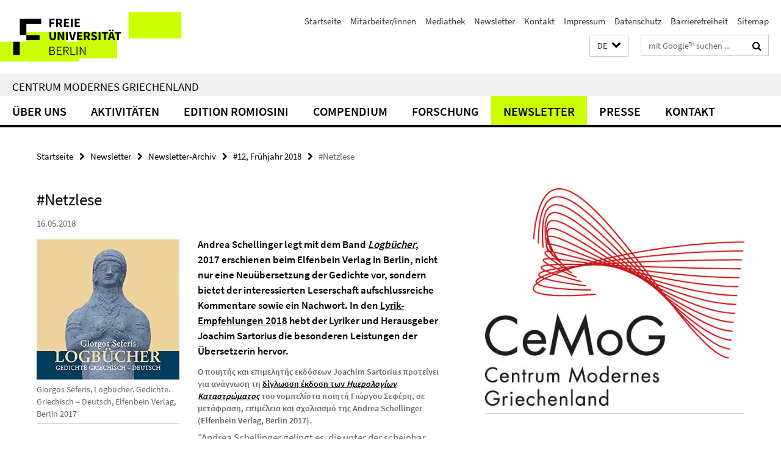

--- FILE ---
content_type: text/html; charset=utf-8
request_url: https://www.cemog.fu-berlin.de/newsletter/newsletter-archiv/cemog-newsletter-12/netzlese.html
body_size: 8673
content:
<!DOCTYPE html><!-- rendered 2026-02-02 10:28:12 (UTC) --><html class="ltr" lang="de"><head><title>#Netzlese • Centrum Modernes Griechenland (CeMoG)</title><!-- BEGIN Fragment default/26011920/views/head_meta/85142720/1526478436?115835:1823 -->
<meta charset="utf-8" /><meta content="IE=edge" http-equiv="X-UA-Compatible" /><meta content="width=device-width, initial-scale=1.0" name="viewport" /><meta content="authenticity_token" name="csrf-param" />
<meta content="YOHOQJ12HgHpx7Q+m7tiCoF62ZJd/+vz1dLNkSOlggA=" name="csrf-token" /><meta content="#Netzlese" property="og:title" /><meta content="website" property="og:type" /><meta content="https://www.cemog.fu-berlin.de/newsletter/newsletter-archiv/cemog-newsletter-12/netzlese.html" property="og:url" /><meta content="https://www.cemog.fu-berlin.de/newsletter/newsletter-archiv/cemog-newsletter-12/seferis-logbuecher.jpg?width=250" property="og:image" /><meta content="index,nofollow" name="robots" /><meta content="2018-05-16" name="dc.date" /><meta content="#Netzlese" name="dc.name" /><meta content="DE-BE" name="geo.region" /><meta content="Berlin" name="geo.placename" /><meta content="52.448131;13.286102" name="geo.position" /><link href="https://www.cemog.fu-berlin.de/newsletter/newsletter-archiv/cemog-newsletter-12/netzlese.html" rel="canonical" /><!-- BEGIN Fragment default/26011920/views/favicon/35882213/1699625156?015633:72019 -->
<link href="/assets/default2/favicon-12a6f1b0e53f527326498a6bfd4c3abd.ico" rel="shortcut icon" /><!-- END Fragment default/26011920/views/favicon/35882213/1699625156?015633:72019 -->
<!-- BEGIN Fragment default/26011920/head/rss/false/35882213/1699625156?133712:22003 -->
<link href="https://www.cemog.fu-berlin.de/news/index.rss?format=rss" rel="alternate" title="" type="application/rss+xml" /><!-- END Fragment default/26011920/head/rss/false/35882213/1699625156?133712:22003 -->
<!-- END Fragment default/26011920/views/head_meta/85142720/1526478436?115835:1823 -->
<!-- BEGIN Fragment default/26011920/head/assets/35882213/1699625156/?214605:86400 -->
<link href="/assets/default2/default_application-part-1-841e7928a8.css" media="all" rel="stylesheet" type="text/css" /><link href="/assets/default2/default_application-part-2-168016bf56.css" media="all" rel="stylesheet" type="text/css" /><script src="/assets/default2/application-781670a880dd5cd1754f30fcf22929cb.js" type="text/javascript"></script><!--[if lt IE 9]><script src="/assets/default2/html5shiv-d11feba7bd03bd542f45c2943ca21fed.js" type="text/javascript"></script><script src="/assets/default2/respond.min-31225ade11a162d40577719d9a33d3ee.js" type="text/javascript"></script><![endif]--><meta content="Rails Connector for Infopark CMS Fiona by Infopark AG (www.infopark.de); Version 6.8.2.36.82613853" name="generator" /><!-- END Fragment default/26011920/head/assets/35882213/1699625156/?214605:86400 -->
</head><body class="site-cemog layout-size-L"><div class="debug page" data-current-path="/newsletter/newsletter-archiv/cemog-newsletter-12/netzlese/"><a class="sr-only" href="#content">Springe direkt zu Inhalt </a><div class="horizontal-bg-container-header nocontent"><div class="container container-header"><header><!-- BEGIN Fragment default/26011920/header-part-1/35882213/1699625156/?221347:86400 -->
<a accesskey="O" id="seitenanfang"></a><a accesskey="H" href="https://www.fu-berlin.de/" hreflang="" id="fu-logo-link" title="Zur Startseite der Freien Universität Berlin"><svg id="fu-logo" version="1.1" viewBox="0 0 775 187.5" x="0" y="0"><defs><g id="fu-logo-elements"><g><polygon points="75 25 156.3 25 156.3 43.8 100 43.8 100 87.5 75 87.5 75 25"></polygon><polygon points="100 87.5 150 87.5 150 106.3 100 106.3 100 87.5"></polygon><polygon points="50 112.5 75 112.5 75 162.5 50 162.5 50 112.5"></polygon></g><g><path d="M187.5,25h19.7v5.9h-12.7v7.2h10.8v5.9h-10.8v12.2h-7.1V25z"></path><path d="M237.7,56.3l-7.1-12.5c3.3-1.5,5.6-4.4,5.6-9c0-7.4-5.4-9.7-12.1-9.7h-11.3v31.3h7.1V45h3.9l6,11.2H237.7z M219.9,30.6 h3.6c3.7,0,5.7,1,5.7,4.1c0,3.1-2,4.7-5.7,4.7h-3.6V30.6z"></path><path d="M242.5,25h19.6v5.9h-12.5v6.3h10.7v5.9h-10.7v7.2h13v5.9h-20.1V25z"></path><path d="M269,25h7.1v31.3H269V25z"></path><path d="M283.2,25h19.6v5.9h-12.5v6.3h10.7v5.9h-10.7v7.2h13v5.9h-20.1V25z"></path></g><g><path d="M427.8,72.7c2,0,3.4-1.4,3.4-3.4c0-1.9-1.4-3.4-3.4-3.4c-2,0-3.4,1.4-3.4,3.4C424.4,71.3,425.8,72.7,427.8,72.7z"></path><path d="M417.2,72.7c2,0,3.4-1.4,3.4-3.4c0-1.9-1.4-3.4-3.4-3.4c-2,0-3.4,1.4-3.4,3.4C413.8,71.3,415.2,72.7,417.2,72.7z"></path><path d="M187.5,91.8V75h7.1v17.5c0,6.1,1.9,8.2,5.4,8.2c3.5,0,5.5-2.1,5.5-8.2V75h6.8v16.8c0,10.5-4.3,15.1-12.3,15.1 C191.9,106.9,187.5,102.3,187.5,91.8z"></path><path d="M218.8,75h7.2l8.2,15.5l3.1,6.9h0.2c-0.3-3.3-0.9-7.7-0.9-11.4V75h6.7v31.3h-7.2L228,90.7l-3.1-6.8h-0.2 c0.3,3.4,0.9,7.6,0.9,11.3v11.1h-6.7V75z"></path><path d="M250.4,75h7.1v31.3h-7.1V75z"></path><path d="M261,75h7.5l3.8,14.6c0.9,3.4,1.6,6.6,2.5,10h0.2c0.9-3.4,1.6-6.6,2.5-10l3.7-14.6h7.2l-9.4,31.3h-8.5L261,75z"></path><path d="M291.9,75h19.6V81h-12.5v6.3h10.7v5.9h-10.7v7.2h13v5.9h-20.1V75z"></path><path d="M342.8,106.3l-7.1-12.5c3.3-1.5,5.6-4.4,5.6-9c0-7.4-5.4-9.7-12.1-9.7H318v31.3h7.1V95.1h3.9l6,11.2H342.8z M325.1,80.7 h3.6c3.7,0,5.7,1,5.7,4.1c0,3.1-2,4.7-5.7,4.7h-3.6V80.7z"></path><path d="M344.9,102.4l4.1-4.8c2.2,1.9,5.1,3.3,7.7,3.3c2.9,0,4.4-1.2,4.4-3c0-2-1.8-2.6-4.5-3.7l-4.1-1.7c-3.2-1.3-6.3-4-6.3-8.5 c0-5.2,4.6-9.3,11.1-9.3c3.6,0,7.4,1.4,10.1,4.1l-3.6,4.5c-2.1-1.6-4-2.4-6.5-2.4c-2.4,0-4,1-4,2.8c0,1.9,2,2.6,4.8,3.7l4,1.6 c3.8,1.5,6.2,4.1,6.2,8.5c0,5.2-4.3,9.7-11.8,9.7C352.4,106.9,348.1,105.3,344.9,102.4z"></path><path d="M373.9,75h7.1v31.3h-7.1V75z"></path><path d="M394.4,81h-8.6V75H410V81h-8.6v25.3h-7.1V81z"></path><path d="M429.2,106.3h7.5L426.9,75h-8.5l-9.8,31.3h7.2l1.9-7.4h9.5L429.2,106.3z M419.2,93.4l0.8-2.9c0.9-3.1,1.7-6.8,2.5-10.1 h0.2c0.8,3.3,1.7,7,2.5,10.1l0.7,2.9H419.2z"></path><path d="M443.6,81h-8.6V75h24.3V81h-8.6v25.3h-7.1V81z"></path></g><g><path d="M187.5,131.2h8.9c6.3,0,10.6,2.2,10.6,7.6c0,3.2-1.7,5.8-4.7,6.8v0.2c3.9,0.7,6.5,3.2,6.5,7.5c0,6.1-4.7,9.1-11.7,9.1 h-9.6V131.2z M195.7,144.7c5.8,0,8.1-2.1,8.1-5.5c0-3.9-2.7-5.4-7.9-5.4h-5.1v10.9H195.7z M196.5,159.9c5.7,0,9.1-2.1,9.1-6.6 c0-4.1-3.3-6-9.1-6h-5.8v12.6H196.5z"></path><path d="M215.5,131.2h17.6v2.8h-14.4v10.6h12.1v2.8h-12.1v12.3h14.9v2.8h-18.1V131.2z"></path><path d="M261.5,162.5l-8.2-14c4.5-0.9,7.4-3.8,7.4-8.7c0-6.3-4.4-8.6-10.7-8.6h-9.4v31.3h3.3v-13.7h6l7.9,13.7H261.5z M243.8,133.9h5.6c5.1,0,8,1.6,8,5.9c0,4.3-2.8,6.3-8,6.3h-5.6V133.9z"></path><path d="M267.4,131.2h3.3v28.5h13.9v2.8h-17.2V131.2z"></path><path d="M290.3,131.2h3.3v31.3h-3.3V131.2z"></path><path d="M302.6,131.2h3.4l12,20.6l3.4,6.4h0.2c-0.2-3.1-0.4-6.4-0.4-9.6v-17.4h3.1v31.3H321l-12-20.6l-3.4-6.4h-0.2 c0.2,3.1,0.4,6.2,0.4,9.4v17.6h-3.1V131.2z"></path></g></g></defs><g id="fu-logo-rects"></g><use x="0" xlink:href="#fu-logo-elements" y="0"></use></svg></a><script>"use strict";var svgFLogoObj = document.getElementById("fu-logo");var rectsContainer = svgFLogoObj.getElementById("fu-logo-rects");var svgns = "http://www.w3.org/2000/svg";var xlinkns = "http://www.w3.org/1999/xlink";function createRect(xPos, yPos) {  var rectWidth = ["300", "200", "150"];  var rectHeight = ["75", "100", "150"];  var rectXOffset = ["0", "100", "50"];  var rectYOffset = ["0", "75", "150"];  var x = rectXOffset[getRandomIntInclusive(0, 2)];  var y = rectYOffset[getRandomIntInclusive(0, 2)];  if (xPos == "1") {    x = x;  }  if (xPos == "2") {    x = +x + 193.75;  }  if (xPos == "3") {    x = +x + 387.5;  }  if (xPos == "4") {    x = +x + 581.25;  }  if (yPos == "1") {    y = y;  }  if (yPos == "2") {    y = +y + 112.5;  }  var cssClasses = "rectangle";  var rectColor = "#CCFF00";  var style = "fill: ".concat(rectColor, ";");  var rect = document.createElementNS(svgns, "rect");  rect.setAttribute("x", x);  rect.setAttribute("y", y);  rect.setAttribute("width", rectWidth[getRandomIntInclusive(0, 2)]);  rect.setAttribute("height", rectHeight[getRandomIntInclusive(0, 2)]);  rect.setAttribute("class", cssClasses);  rect.setAttribute("style", style);  rectsContainer.appendChild(rect);}function getRandomIntInclusive(min, max) {  min = Math.ceil(min);  max = Math.floor(max);  return Math.floor(Math.random() * (max - min + 1)) + min;}function makeGrid() {  for (var i = 1; i < 17; i = i + 1) {    if (i == "1") {      createRect("1", "1");    }    if (i == "2") {      createRect("2", "1");    }    if (i == "3") {      createRect("3", "1");    }    if (i == "5") {      createRect("1", "2");    }    if (i == "6") {      createRect("2", "2");    }    if (i == "7") {      createRect("3", "2");    }    if (i == "8") {      createRect("4", "2");    }  }}makeGrid();</script><a accesskey="H" href="https://www.fu-berlin.de/" hreflang="" id="fu-label-link" title="Zur Startseite der Freien Universität Berlin"><div id="fu-label-wrapper"><svg id="fu-label" version="1.1" viewBox="0 0 50 50" x="0" y="0"><defs><g id="fu-label-elements"><rect height="50" id="fu-label-bg" width="50"></rect><g><polygon points="19.17 10.75 36.01 10.75 36.01 14.65 24.35 14.65 24.35 23.71 19.17 23.71 19.17 10.75"></polygon><polygon points="24.35 23.71 34.71 23.71 34.71 27.6 24.35 27.6 24.35 23.71"></polygon><polygon points="13.99 28.88 19.17 28.88 19.17 39.25 13.99 39.25 13.99 28.88"></polygon></g></g></defs><use x="0" xlink:href="#fu-label-elements" y="0"></use></svg></div><div id="fu-label-text">Freie Universität Berlin</div></a><h1 class="hide">Centrum Modernes Griechenland</h1><hr class="hide" /><h2 class="sr-only">Service-Navigation</h2><ul class="top-nav no-print"><li><a href="/index.html" rel="index" title="Zur Startseite von: Centrum Modernes Griechenland">Startseite</a></li><li><a href="/ueber_uns/team/index.html" title="">Mitarbeiter/innen</a></li><li><a href="/aktivitaeten/mediathek/index.html" title="">Mediathek</a></li><li><a href="/newsletter/index.html" title="">Newsletter</a></li><li><a href="/kontakt/index.html" title="Kontakt">Kontakt</a></li><li><a href="/impressum/index.html" title="">Impressum</a></li><li><a href="https://www.fu-berlin.de/$REDIRECTS/datenschutz.html" title="">Datenschutz</a></li><li><a href="https://www.fu-berlin.de/$REDIRECTS/barrierefreiheit.html" title="">Barrierefreiheit</a></li><li><a href="/sitemap/index.html" title="">Sitemap</a></li></ul><!-- END Fragment default/26011920/header-part-1/35882213/1699625156/?221347:86400 -->
<a class="services-menu-icon no-print"><div class="icon-close icon-cds icon-cds-wrong" style="display: none;"></div><div class="icon-menu"><div class="dot"></div><div class="dot"></div><div class="dot"></div></div></a><div class="services-search-icon no-print"><div class="icon-close icon-cds icon-cds-wrong" style="display: none;"></div><div class="icon-search fa fa-search"></div></div><div class="services no-print"><!-- BEGIN Fragment default/26011920/header/languages/35882213/1699625156/?123519:4027 -->
<div class="services-language dropdown"><div aria-haspopup="listbox" aria-label="Sprache auswählen" class="services-dropdown-button btn btn-default" id="lang" role="button"><span aria-label="Deutsch">DE</span><div class="services-dropdown-button-icon"><div class="fa fa-chevron-down services-dropdown-button-icon-open"></div><div class="fa fa-chevron-up services-dropdown-button-icon-close"></div></div></div><ul class="dropdown-menu dropdown-menu-right" role="listbox" tabindex="-1"><li aria-disabled="true" aria-selected="true" class="disabled" role="option"><a href="#" lang="de" title="Diese Seite ist die Deutschsprachige Version">DE: Deutsch</a></li><li role="option"><a class="fub-language-version" data-locale="el" href="#" hreflang="el" lang="el" title="Ελληνικά">EL: Ελληνικά</a></li><li role="option"><a class="fub-language-version" data-locale="en" href="#" hreflang="en" lang="en" title="English version">EN: English</a></li></ul></div><!-- END Fragment default/26011920/header/languages/35882213/1699625156/?123519:4027 -->
<!-- BEGIN Fragment default/26011920/header-part-2/35882213/1699625156/?221347:86400 -->
<div class="services-search"><form action="/_search/index.html" class="fub-google-search-form" id="search-form" method="get" role="search"><input name="ie" type="hidden" value="UTF-8" /><label class="search-label" for="search-input">Suchbegriffe</label><input autocomplete="off" class="search-input" id="search-input" name="q" placeholder="mit Google™ suchen ..." title="Suchbegriff bitte hier eingeben" type="text" /><button class="search-button" id="search_button" title="mit Google™ suchen ..." type="submit"><i class="fa fa-search"></i></button></form><div class="search-privacy-link"><a href="http://www.fu-berlin.de/redaktion/impressum/datenschutzhinweise#faq_06_externe_suche" title="Hinweise zur Datenübertragung bei der Google™ Suche">Hinweise zur Datenübertragung bei der Google™ Suche</a></div></div><!-- END Fragment default/26011920/header-part-2/35882213/1699625156/?221347:86400 -->
</div></header></div></div><div class="horizontal-bg-container-identity nocontent"><div class="container container-identity"><div class="identity closed"><h2 class="identity-text-main"><a href="/index.html" title="Zur Startseite von:  Centrum Modernes Griechenland">Centrum Modernes Griechenland</a></h2></div></div></div><!-- BEGIN Fragment default/26011920/navbar-wrapper-ajax/0/35882213/1699625156/?115325:3600 -->
<div class="navbar-wrapper cms-box-ajax-content" data-ajax-url="/index.html?comp=navbar&amp;irq=1&amp;pm=0"><nav class="main-nav-container no-print" style=""><div class="container main-nav-container-inner"><div class="main-nav-scroll-buttons" style="display:none"><div id="main-nav-btn-scroll-left" role="button"><div class="fa fa-angle-left"></div></div><div id="main-nav-btn-scroll-right" role="button"><div class="fa fa-angle-right"></div></div></div><div class="main-nav-toggle"><span class="main-nav-toggle-text">Menü</span><span class="main-nav-toggle-icon"><span class="line"></span><span class="line"></span><span class="line"></span></span></div><ul class="main-nav level-1" id="fub-main-nav"><li class="main-nav-item level-1 has-children" data-index="0" data-menu-item-path="#" data-menu-shortened="0"><a class="main-nav-item-link level-1" href="#" title="loading...">Über uns</a><div class="icon-has-children"><div class="fa fa-angle-right"></div><div class="fa fa-angle-down"></div><div class="fa fa-angle-up"></div></div><div class="container main-nav-parent level-2" style="display:none"><p style="margin: 20px;">loading... </p></div></li><li class="main-nav-item level-1 has-children" data-index="1" data-menu-item-path="#" data-menu-shortened="0"><a class="main-nav-item-link level-1" href="#" title="loading...">Aktivitäten</a><div class="icon-has-children"><div class="fa fa-angle-right"></div><div class="fa fa-angle-down"></div><div class="fa fa-angle-up"></div></div><div class="container main-nav-parent level-2" style="display:none"><p style="margin: 20px;">loading... </p></div></li><li class="main-nav-item level-1 has-children" data-index="2" data-menu-item-path="#" data-menu-shortened="0"><a class="main-nav-item-link level-1" href="#" title="loading...">Edition Romiosini</a><div class="icon-has-children"><div class="fa fa-angle-right"></div><div class="fa fa-angle-down"></div><div class="fa fa-angle-up"></div></div><div class="container main-nav-parent level-2" style="display:none"><p style="margin: 20px;">loading... </p></div></li><li class="main-nav-item level-1 has-children" data-index="3" data-menu-item-path="#" data-menu-shortened="0"><a class="main-nav-item-link level-1" href="#" title="loading...">Compendium</a><div class="icon-has-children"><div class="fa fa-angle-right"></div><div class="fa fa-angle-down"></div><div class="fa fa-angle-up"></div></div><div class="container main-nav-parent level-2" style="display:none"><p style="margin: 20px;">loading... </p></div></li><li class="main-nav-item level-1 has-children" data-index="4" data-menu-item-path="#" data-menu-shortened="0"><a class="main-nav-item-link level-1" href="#" title="loading...">Forschung</a><div class="icon-has-children"><div class="fa fa-angle-right"></div><div class="fa fa-angle-down"></div><div class="fa fa-angle-up"></div></div><div class="container main-nav-parent level-2" style="display:none"><p style="margin: 20px;">loading... </p></div></li><li class="main-nav-item level-1 has-children" data-index="5" data-menu-item-path="#" data-menu-shortened="0"><a class="main-nav-item-link level-1" href="#" title="loading...">Newsletter</a><div class="icon-has-children"><div class="fa fa-angle-right"></div><div class="fa fa-angle-down"></div><div class="fa fa-angle-up"></div></div><div class="container main-nav-parent level-2" style="display:none"><p style="margin: 20px;">loading... </p></div></li><li class="main-nav-item level-1 has-children" data-index="6" data-menu-item-path="#" data-menu-shortened="0"><a class="main-nav-item-link level-1" href="#" title="loading...">Presse</a><div class="icon-has-children"><div class="fa fa-angle-right"></div><div class="fa fa-angle-down"></div><div class="fa fa-angle-up"></div></div><div class="container main-nav-parent level-2" style="display:none"><p style="margin: 20px;">loading... </p></div></li><li class="main-nav-item level-1 has-children" data-index="7" data-menu-item-path="#" data-menu-shortened="0"><a class="main-nav-item-link level-1" href="#" title="loading...">Kontakt</a><div class="icon-has-children"><div class="fa fa-angle-right"></div><div class="fa fa-angle-down"></div><div class="fa fa-angle-up"></div></div><div class="container main-nav-parent level-2" style="display:none"><p style="margin: 20px;">loading... </p></div></li></ul></div><div class="main-nav-flyout-global"><div class="container"></div><button id="main-nav-btn-flyout-close" type="button"><div id="main-nav-btn-flyout-close-container"><i class="fa fa-angle-up"></i></div></button></div></nav></div><script type="text/javascript">$(document).ready(function () { Luise.Navigation.init(); });</script><!-- END Fragment default/26011920/navbar-wrapper-ajax/0/35882213/1699625156/?115325:3600 -->
<div class="content-wrapper main horizontal-bg-container-main"><div class="container breadcrumbs-container nocontent"><div class="row"><div class="col-xs-12"><div class="box breadcrumbs no-print"><p class="hide">Pfadnavigation</p><ul class="fu-breadcrumb"><li><a href="/index.html">Startseite</a><i class="fa fa-chevron-right"></i></li><li><a href="/newsletter/index.html">Newsletter</a><i class="fa fa-chevron-right"></i></li><li><a href="/newsletter/newsletter-archiv/index.html">Newsletter-Archiv</a><i class="fa fa-chevron-right"></i></li><li><a href="/newsletter/newsletter-archiv/cemog-newsletter-12/index.html">#12, Frühjahr 2018</a><i class="fa fa-chevron-right"></i></li><li class="active">#Netzlese</li></ul></div></div></div></div><div class="container"><div class="row"><main class="col-m-7 print-full-width"><!--skiplink anchor: content--><div class="fub-content fub-pki_presse_dok"><a id="content"></a><!-- BEGIN Fragment default/26011920/pki_presse_dok/85142720/1526478436/?114323:911 -->
<article class="box box-article editor-content"><h1 class="box-article-headline">#Netzlese</h1><p class="box-article-publication-date">16.05.2018</p><div class="clearfix"><!-- BEGIN Fragment default/26011920/content_media/85142720/1526478436/85142720/1526478436/?113813:601 -->
<div class="icaption-left-container-s1"><figure class="icaption-left-s1" data-debug-style="5"><div class="icaption-image"><a href="/newsletter/newsletter-archiv/cemog-newsletter-12/seferis-logbuecher.jpg?html=1&amp;locale=de&amp;ref=85142720" rel="nofollow" title="Bild vergrößern"><picture data-colspan="7" data-image-max-width="" data-image-size="S"><source data-screen-size='xl' srcset='/newsletter/newsletter-archiv/cemog-newsletter-12/seferis-logbuecher.jpg?width=350 1x, /newsletter/newsletter-archiv/cemog-newsletter-12/seferis-logbuecher.jpg?width=700 2x, /newsletter/newsletter-archiv/cemog-newsletter-12/seferis-logbuecher.jpg?width=1300 3x' media='(min-width: 1200px)' ><source data-screen-size='l' srcset='/newsletter/newsletter-archiv/cemog-newsletter-12/seferis-logbuecher.jpg?width=250 1x, /newsletter/newsletter-archiv/cemog-newsletter-12/seferis-logbuecher.jpg?width=500 2x, /newsletter/newsletter-archiv/cemog-newsletter-12/seferis-logbuecher.jpg?width=1000 3x' media='(min-width: 990px)' ><source data-screen-size='m' srcset='/newsletter/newsletter-archiv/cemog-newsletter-12/seferis-logbuecher.jpg?width=250 1x, /newsletter/newsletter-archiv/cemog-newsletter-12/seferis-logbuecher.jpg?width=500 2x, /newsletter/newsletter-archiv/cemog-newsletter-12/seferis-logbuecher.jpg?width=1000 3x' media='(min-width: 768px)' ><source data-screen-size='s' srcset='/newsletter/newsletter-archiv/cemog-newsletter-12/seferis-logbuecher.jpg?width=350 1x, /newsletter/newsletter-archiv/cemog-newsletter-12/seferis-logbuecher.jpg?width=700 2x, /newsletter/newsletter-archiv/cemog-newsletter-12/seferis-logbuecher.jpg?width=1300 3x' media='(min-width: 520px)' ><source data-screen-size='xs' srcset='/newsletter/newsletter-archiv/cemog-newsletter-12/seferis-logbuecher.jpg?width=250 1x, /newsletter/newsletter-archiv/cemog-newsletter-12/seferis-logbuecher.jpg?width=500 2x, /newsletter/newsletter-archiv/cemog-newsletter-12/seferis-logbuecher.jpg?width=1000 3x' ><img alt="Giorgos Seferis, Logbücher. Gedichte. Griechisch – Deutsch, Elfenbein Verlag, Berlin 2017" class="figure-img" data-image-obj-id="89003349" src="/newsletter/newsletter-archiv/cemog-newsletter-12/seferis-logbuecher.jpg?width=350" style="width:100%;" /></picture></a></div><figcaption><p class="mark-6 icaption-caption" id="caption_89003349"><span aria-label="Bild: "></span><span class="icaption-caption-title">Giorgos Seferis, Logbücher. Gedichte. Griechisch – Deutsch, Elfenbein Verlag, Berlin 2017</span></p></figcaption></figure></div><div class="editor-content box-article-abstract hyphens"><p><strong>Andrea Schellinger</strong> legt mit dem Band <em><a href="http://www.elfenbein-verlag.de/9783941184695.htm">Logbücher</a></em>, 2017 erschienen beim Elfenbein Verlag in Berlin, nicht nur eine Neuübersetzung der Gedichte vor, sondern bietet der interessierten Leserschaft aufschlussreiche Kommentare sowie ein Nachwort. In den <a href="http://www.lyrik-empfehlungen.de/2018/giorgos-seferis-logbuecher-gedichte">Lyrik-Empfehlungen 2018</a> hebt der Lyriker und Herausgeber Joachim Sartorius die besonderen Leistungen der Übersetzerin hervor.</p>
<p class='mark-6'>Ο ποιητής και επιμελητής εκδόσεων Joachim Sartoriu<em>s</em> προτείνει για ανάγνωση τη <a href="http://www.elfenbein-verlag.de/9783941184695.htm">δίγλωσση έκδοση των <em>Ημερολογίων Καταστρώματος</em></a> του νομπελίστα ποιητή Γιώργου Σεφέρη, σε μετάφραση, επιμέλεια και σχολιασμό της Andrea Schellinger (Elfenbein Verlag, Berlin 2017). </p></div><!-- END Fragment default/26011920/content_media/85142720/1526478436/85142720/1526478436/?113813:601 -->
<div class="editor-content hyphens"><blockquote>
<p>"Andrea Schellinger gelingt es, die unter der scheinbar einfachen Oberfläche stattfindenden Verknüpfungen von Heimatlosigkeit und Irrfahrten, hellenistischem Erbe und Mythen und Gestalten eines unvergänglichen Meeresreichs ohne Verluste in die deutsche Sprache zu holen. Sie trifft genau den Ton einer heruntergetönten Feierlichkeit, die Seferis' stets klare, nie aufdringliche Stimme kennzeichnet."</p>
</blockquote>
<p>Giorgos Seferis,<a href="http://www.elfenbein-verlag.de/9783941184695.htm"> <em>Logbücher. Gedichte. Griechisch – Deutsch</em></a>. Übersetzt, kommentiert und mit einem Nachwort versehen von Andrea Schellinger. Elfenbein Verlag, Berlin 2017.</p></div></div></article><!-- END Fragment default/26011920/pki_presse_dok/85142720/1526478436/?114323:911 -->
<noscript><div class="warning_box"><em class="mark-4">Für eine optimale Darstellung dieser Seite aktivieren Sie bitte JavaScript.</em></div></noscript></div></main><!-- BEGIN Fragment default/26011920/sidebar_subtree/35882213/1699625156/?113006:1801 -->
<aside class="col-m-5 sidebar-right no-print nocontent"><div class="row"><div class="col-l-11 col-l-offset-1"><div class="content-element"><div class="box"><div class="icaption-container-s3"><figure class="icaption-s3" data-debug-style="5"><div class="icaption-image"><a href="/_inhaltselemente_rd/Logo_cemog_m_RGB.jpg?html=1&amp;locale=de&amp;ref=40791143" rel="nofollow" title="Bild vergrößern"><picture data-colspan="5" data-image-max-width="" data-image-size="L"><source data-screen-size='xl' srcset='/_inhaltselemente_rd/Logo_cemog_m_RGB.jpg?width=500 1x, /_inhaltselemente_rd/Logo_cemog_m_RGB.jpg?width=1000 2x, /_inhaltselemente_rd/Logo_cemog_m_RGB.jpg?width=2000 3x' media='(min-width: 1200px)' ><source data-screen-size='l' srcset='/_inhaltselemente_rd/Logo_cemog_m_RGB.jpg?width=500 1x, /_inhaltselemente_rd/Logo_cemog_m_RGB.jpg?width=1000 2x, /_inhaltselemente_rd/Logo_cemog_m_RGB.jpg?width=2000 3x' media='(min-width: 990px)' ><source data-screen-size='m' srcset='/_inhaltselemente_rd/Logo_cemog_m_RGB.jpg?width=500 1x, /_inhaltselemente_rd/Logo_cemog_m_RGB.jpg?width=1000 2x, /_inhaltselemente_rd/Logo_cemog_m_RGB.jpg?width=2000 3x' media='(min-width: 768px)' ><source data-screen-size='s' srcset='/_inhaltselemente_rd/Logo_cemog_m_RGB.jpg?width=1000 1x, /_inhaltselemente_rd/Logo_cemog_m_RGB.jpg?width=2000 2x, /_inhaltselemente_rd/Logo_cemog_m_RGB.jpg?width=3000 3x' media='(min-width: 520px)' ><source data-screen-size='xs' srcset='/_inhaltselemente_rd/Logo_cemog_m_RGB.jpg?width=500 1x, /_inhaltselemente_rd/Logo_cemog_m_RGB.jpg?width=1000 2x, /_inhaltselemente_rd/Logo_cemog_m_RGB.jpg?width=2000 3x' ><img alt="Centrum Modernes Griechenland (CeMoG)" class="figure-img" data-image-obj-id="85718028" src="/_inhaltselemente_rd/Logo_cemog_m_RGB.jpg?width=1000" style="width:100%;" /></picture></a></div><figcaption><p class="mark-6 icaption-caption" id="caption_85718028"><span aria-label="Bild: "></span><span class="icaption-caption-title"></span></p></figcaption></figure></div></div></div></div></div><div class="row"><div class="col-l-11 col-l-offset-1"><div class="content-element"><!-- BEGIN Fragment default/26011920/news-box-outer/35882354/1520420959/?120005:3600 -->
<div class="box box-news-list-v1 box-border box-news-cms-5"><h3 class="box-news-list-v1-headline">Aktuelles</h3><div class="news cms-box-ajax-content" data-ajax-url="/news/index.html?irq=1&amp;page=1"><div class="spinner news" style="display: none; width: 16px; padding: 20px;"><img alt="spinner" src="/assets/default2/spinner-39a0a2170912fd2acf310826322141db.gif" /></div><noscript><em class="mark-4">Zur Anzeige dieser Inhalte wird JavaScript benötigt.</em><p><a href="/news/index.html" title="Aktuelles">Übersicht</a></p></noscript></div></div><!-- END Fragment default/26011920/news-box-outer/35882354/1520420959/?120005:3600 -->
</div></div></div><div class="row"><div class="col-l-11 col-l-offset-1"><div class="content-element"><!-- BEGIN Fragment default/26011920/fu_termin_ordner/5/2f35255b5d8e7ce3e18c489b98fd53c05d3fbb27/35882377/1572265185/?120005:3600 -->
<div class="box box-event-list-v1 box-border box-events-cms-5"><h3 class="box-event-list-v1-headline">Veranstaltungen</h3><div class="cms-box-ajax-content"><div class="events" data-ajax-url="/aktivitaeten/veranstaltungen/index.html?irq=1&amp;page=1"><div class="spinner events" style="display: none; width: 16px; padding: 20px;"><img alt="spinner" src="/assets/default2/spinner-39a0a2170912fd2acf310826322141db.gif" /></div><noscript><em class="mark-4">Zur Anzeige dieser Inhalte wird JavaScript benötigt.</em><p><a href="/aktivitaeten/veranstaltungen/index.html" title="Veranstaltungen">Übersicht</a></p></noscript></div></div></div><!-- END Fragment default/26011920/fu_termin_ordner/5/2f35255b5d8e7ce3e18c489b98fd53c05d3fbb27/35882377/1572265185/?120005:3600 -->
</div></div></div><div class="row"><div class="col-l-11 col-l-offset-1"><div class="content-element"><!-- BEGIN Fragment default/26011920/news-box-outer/42950496/1545155389/?120005:3600 -->
<div class="box box-news-list-v1 box-border box-news-cms-5"><h3 class="box-news-list-v1-headline">Aussicht</h3><div class="news cms-box-ajax-content" data-ajax-url="/aussicht/index.html?irq=1&amp;page=1"><div class="spinner news" style="display: none; width: 16px; padding: 20px;"><img alt="spinner" src="/assets/default2/spinner-39a0a2170912fd2acf310826322141db.gif" /></div><noscript><em class="mark-4">Zur Anzeige dieser Inhalte wird JavaScript benötigt.</em><p><a href="/aussicht/index.html" title="Aussicht">Übersicht</a></p></noscript></div></div><!-- END Fragment default/26011920/news-box-outer/42950496/1545155389/?120005:3600 -->
</div></div></div></aside><!-- END Fragment default/26011920/sidebar_subtree/35882213/1699625156/?113006:1801 -->
</div></div></div><!-- BEGIN Fragment default/26011920/footer/banners/35882213/1699625156/?115325:3600 -->
<!-- END Fragment default/26011920/footer/banners/35882213/1699625156/?115325:3600 -->
<div class="horizontal-bg-container-footer no-print nocontent"><footer><div class="container container-footer"><div class="row"><!-- BEGIN Fragment default/26011920/footer/col-1/35882213/1699625156/?115325:3600 -->
<div class="col-m-6 col-l-3"><div class="box"><h3 class="footer-section-headline">Centrum Modernes Griechenland</h3><ul class="footer-section-list fa-ul"><li><a href="/aktivitaeten/veranstaltungen/index.html" target="_self"><i class="fa fa-li fa-chevron-right"></i>Veranstaltungen</a></li><li><a href="/aktivitaeten/mediathek/index.html" target="_self"><i class="fa fa-li fa-chevron-right"></i>CeMoG-Mediathek</a></li><li><a href="/wissensbasis/wissensbasis/index.html" target="_self"><i class="fa fa-li fa-chevron-right"></i>Deutsch-Griechische Beziehungen</a></li><li><a href="http://www.edition-romiosini.de" target="_blank"><i class="fa fa-li fa-chevron-right"></i>Edition Romiosini</a></li><li><a href="/presse/pressemitteilungen/index.html" target="_self"><i class="fa fa-li fa-chevron-right"></i>Pressemitteilungen</a></li><li><a href="/presse/pressespiegel/index.html" target="_self"><i class="fa fa-li fa-chevron-right"></i>Pressespiegel</a></li><li><a href="/newsletter/newsletter-archiv/index.html" target="_self"><i class="fa fa-li fa-chevron-right"></i>Newsletter-Archiv</a></li></ul></div></div><!-- END Fragment default/26011920/footer/col-1/35882213/1699625156/?115325:3600 -->
<!-- BEGIN Fragment default/26011920/footer/col-2/35882213/1699625156/?115326:3600 -->
<div class="col-m-6 col-l-3"><div class="box"><h3 class="footer-section-headline">Service-Navigation</h3><ul class="footer-section-list fa-ul"><li><a href="/index.html" rel="index" title="Zur Startseite von: Centrum Modernes Griechenland"><i class="fa fa-li fa-chevron-right"></i>Startseite</a></li><li><a href="/ueber_uns/team/index.html" title=""><i class="fa fa-li fa-chevron-right"></i>Mitarbeiter/innen</a></li><li><a href="/aktivitaeten/mediathek/index.html" title=""><i class="fa fa-li fa-chevron-right"></i>Mediathek</a></li><li><a href="/newsletter/index.html" title=""><i class="fa fa-li fa-chevron-right"></i>Newsletter</a></li><li><a href="/kontakt/index.html" title="Kontakt"><i class="fa fa-li fa-chevron-right"></i>Kontakt</a></li><li><a href="/impressum/index.html" title=""><i class="fa fa-li fa-chevron-right"></i>Impressum</a></li><li><a href="https://www.fu-berlin.de/$REDIRECTS/datenschutz.html" title=""><i class="fa fa-li fa-chevron-right"></i>Datenschutz</a></li><li><a href="https://www.fu-berlin.de/$REDIRECTS/barrierefreiheit.html" title=""><i class="fa fa-li fa-chevron-right"></i>Barrierefreiheit</a></li><li><a href="/sitemap/index.html" title=""><i class="fa fa-li fa-chevron-right"></i>Sitemap</a></li></ul></div></div><!-- END Fragment default/26011920/footer/col-2/35882213/1699625156/?115326:3600 -->
<!-- BEGIN Fragment default/26011920/footer/col-3/35882213/1699625156/?115326:3600 -->
<div class="clearfix visible-m"></div><div class="col-m-6 col-l-3"><div class="box"><h3 class="footer-section-headline">Soziale Medien</h3><ul class="footer-section-list footer-section-list-social fa-ul"><li><a href="http://www.facebook.com/CentrumModernesGriechenland" rel="external" target="_blank" title=""><i class="fa fa-li fa-facebook-square"></i>Facebook CeMoG</a></li><li><a href="https://www.facebook.com/EditionRomiosini" rel="external" target="_blank" title=""><i class="fa fa-li fa-facebook-square"></i>Facebook Edition Romiosini</a></li><li><a href="https://www.facebook.com/neograezistik" rel="external" target="_blank" title=""><i class="fa fa-li fa-facebook-square"></i>Facebook Professur Neogräzistik</a></li><li><a href="http://twitter.com/CeMoG_Berlin" rel="external" target="_blank" title=""><i class="fa fa-li fa-twitter"></i>Twitter CeMoG</a></li><li><a href="http://plus.google.com/109282731132377153314" rel="external" target="_blank" title=""><i class="fa fa-li fa-google-plus"></i>Google Plus CeMoG</a></li><li><a href="https://plus.google.com/b/107319023312992459667/107319023312992459667" rel="external" target="_blank" title=""><i class="fa fa-li fa-google-plus"></i>Google Plus Edition Romiosini</a></li><li><a href="https://www.youtube.com/channel/UCLWrb75QSx8aXL-jURQEzoA" rel="external" target="_blank" title=""><i class="fa fa-li fa-youtube-play"></i>Youtube CeMoG</a></li><li><a href="https://itunes.apple.com/de/itunes-u/centrum-modernes-griechenland/id959888378?mt=10" rel="external" target="_blank" title=""><i class="fa fa-li fa-itunesu"></i>ITunesU CeMoG</a></li></ul><a class="footer-section-list-social-notice" href="http://www.fu-berlin.de/redaktion/impressum/hinweis_social-media" title="Bitte beachten Sie die Hinweise zur Nutzung sozialer Medien">Hinweise zur Nutzung sozialer Medien</a></div></div><!-- END Fragment default/26011920/footer/col-3/35882213/1699625156/?115326:3600 -->
<div class="col-m-6 col-l-3"><div class="box"><h3 class="footer-section-headline">Diese Seite</h3><ul class="footer-section-list fa-ul"><li><a href="#" onclick="javascript:self.print();return false;" rel="alternate" role="button" title="Diese Seite drucken"><i class="fa fa-li fa-chevron-right"></i>Drucken</a></li><!-- BEGIN Fragment default/26011920/footer/col-4.rss/35882213/1699625156/?115326:3600 -->
<li><a href="https://www.cemog.fu-berlin.de/news/index.rss?format=rss" target="_blank" title="RSS-Feed abonnieren"><i class="fa fa-li fa-chevron-right"></i>RSS-Feed abonnieren</a></li><!-- END Fragment default/26011920/footer/col-4.rss/35882213/1699625156/?115326:3600 -->
<li><a href="/kontakt/index.html"><i class="fa fa-li fa-chevron-right"></i>Feedback</a></li><!-- BEGIN Fragment default/26011920/footer/col-4.languages/35882213/1699625156/?115326:3600 -->
<li><a class="fub-language-version" data-locale="de" href="/index.html?irq=0&amp;next=el" hreflang="el" lang="el" title="Ελληνικά"><i class="fa fa-li fa-chevron-right"></i>Ελληνικά</a></li><li><a class="fub-language-version" data-locale="de" href="/index.html?irq=0&amp;next=en" hreflang="en" lang="en" title="English version"><i class="fa fa-li fa-chevron-right"></i>English</a></li><!-- END Fragment default/26011920/footer/col-4.languages/35882213/1699625156/?115326:3600 -->
</ul></div></div></div></div><div class="container container-seal"><div class="row"><div class="col-xs-12"><img alt="Siegel der Freien Universität Berlin" id="fu-seal" src="/assets/default2/fu-siegel-web-schwarz-684a4d11be3c3400d8906a344a77c9a4.png" /><div id="fu-seal-description">Das wissenschaftliche Ethos der Freien Universität Berlin wird seit ihrer Gründung im Dezember 1948 von drei Werten bestimmt: Wahrheit, Gerechtigkeit und Freiheit.</div></div></div></div></footer></div><script src="/assets/default2/henry-55a2f6b1df7f8729fca2d550689240e9.js" type="text/javascript"></script></div></body></html>

--- FILE ---
content_type: text/html; charset=utf-8
request_url: https://www.cemog.fu-berlin.de/index.html?comp=navbar&irq=1&pm=0
body_size: 5073
content:
<!-- BEGIN Fragment default/26011920/navbar-wrapper/35882213/1699625156/?115814:1800 -->
<!-- BEGIN Fragment default/26011920/navbar/d4ddde979151ec77495889b470687138182f6feb/?101034:86400 -->
<nav class="main-nav-container no-print nocontent" style="display: none;"><div class="container main-nav-container-inner"><div class="main-nav-scroll-buttons" style="display:none"><div id="main-nav-btn-scroll-left" role="button"><div class="fa fa-angle-left"></div></div><div id="main-nav-btn-scroll-right" role="button"><div class="fa fa-angle-right"></div></div></div><div class="main-nav-toggle"><span class="main-nav-toggle-text">Menü</span><span class="main-nav-toggle-icon"><span class="line"></span><span class="line"></span><span class="line"></span></span></div><ul class="main-nav level-1" id="fub-main-nav"><li class="main-nav-item level-1 has-children" data-index="0" data-menu-item-path="/ueber_uns" data-menu-shortened="0" id="main-nav-item-ueber_uns"><a class="main-nav-item-link level-1" href="/ueber_uns/index.html">Über uns</a><div class="icon-has-children"><div class="fa fa-angle-right"></div><div class="fa fa-angle-down"></div><div class="fa fa-angle-up"></div></div><div class="container main-nav-parent level-2" style="display:none"><a class="main-nav-item-link level-1" href="/ueber_uns/index.html"><span>Zur Übersichtsseite Über uns</span></a></div><ul class="main-nav level-2"><li class="main-nav-item level-2 " data-menu-item-path="/ueber_uns/organisationsstruktur"><a class="main-nav-item-link level-2" href="/ueber_uns/organisationsstruktur/index.html">Organisationsstruktur</a></li><li class="main-nav-item level-2 " data-menu-item-path="/ueber_uns/organigramm"><a class="main-nav-item-link level-2" href="/ueber_uns/organigramm/index.html">Organigramm</a></li><li class="main-nav-item level-2 " data-menu-item-path="/ueber_uns/team"><a class="main-nav-item-link level-2" href="/ueber_uns/team/index.html">Team</a></li><li class="main-nav-item level-2 has-children" data-menu-item-path="/ueber_uns/praktikum"><a class="main-nav-item-link level-2" href="/ueber_uns/praktikum/index.html">Praktikum</a><div class="icon-has-children"><div class="fa fa-angle-right"></div><div class="fa fa-angle-down"></div><div class="fa fa-angle-up"></div></div><ul class="main-nav level-3"><li class="main-nav-item level-3 " data-menu-item-path="/ueber_uns/praktikum/praktikanten"><a class="main-nav-item-link level-3" href="/ueber_uns/praktikum/praktikanten/index.html">Praktikanten</a></li></ul></li></ul></li><li class="main-nav-item level-1 has-children" data-index="1" data-menu-item-path="/aktivitaeten" data-menu-shortened="0" id="main-nav-item-aktivitaeten"><a class="main-nav-item-link level-1" href="/aktivitaeten/index.html">Aktivitäten</a><div class="icon-has-children"><div class="fa fa-angle-right"></div><div class="fa fa-angle-down"></div><div class="fa fa-angle-up"></div></div><div class="container main-nav-parent level-2" style="display:none"><a class="main-nav-item-link level-1" href="/aktivitaeten/index.html"><span>Zur Übersichtsseite Aktivitäten</span></a></div><ul class="main-nav level-2"><li class="main-nav-item level-2 " data-menu-item-path="/aktivitaeten/veranstaltungen"><a class="main-nav-item-link level-2" href="/aktivitaeten/veranstaltungen/index.html">Veranstaltungen</a></li><li class="main-nav-item level-2 has-children" data-menu-item-path="/aktivitaeten/gastdozentur"><a class="main-nav-item-link level-2" href="/aktivitaeten/gastdozentur/index.html">Gastdozenturen</a><div class="icon-has-children"><div class="fa fa-angle-right"></div><div class="fa fa-angle-down"></div><div class="fa fa-angle-up"></div></div><ul class="main-nav level-3"><li class="main-nav-item level-3 " data-menu-item-path="/aktivitaeten/gastdozentur/gastdozentur-2015-2016"><a class="main-nav-item-link level-3" href="/aktivitaeten/gastdozentur/gastdozentur-2015-2016/index.html">DAAD-Gastdozentur 2015-2016</a></li><li class="main-nav-item level-3 " data-menu-item-path="/aktivitaeten/gastdozentur/gastdozentur-2016-2017"><a class="main-nav-item-link level-3" href="/aktivitaeten/gastdozentur/gastdozentur-2016-2017/index.html">DAAD-Gastdozentur 2016-2017</a></li></ul></li><li class="main-nav-item level-2 has-children" data-menu-item-path="/aktivitaeten/forschungsfoerderung"><a class="main-nav-item-link level-2" href="/aktivitaeten/forschungsfoerderung/index.html">Forschungsförderung</a><div class="icon-has-children"><div class="fa fa-angle-right"></div><div class="fa fa-angle-down"></div><div class="fa fa-angle-up"></div></div><ul class="main-nav level-3"><li class="main-nav-item level-3 " data-menu-item-path="/aktivitaeten/forschungsfoerderung/2014-2015"><a class="main-nav-item-link level-3" href="/aktivitaeten/forschungsfoerderung/2014-2015/index.html">Ausschreibung 2014-2015</a></li><li class="main-nav-item level-3 " data-menu-item-path="/aktivitaeten/forschungsfoerderung/2015-2016"><a class="main-nav-item-link level-3" href="/aktivitaeten/forschungsfoerderung/2015-2016/index.html">Ausschreibung 2015-2016</a></li><li class="main-nav-item level-3 " data-menu-item-path="/aktivitaeten/forschungsfoerderung/2016-2017"><a class="main-nav-item-link level-3" href="/aktivitaeten/forschungsfoerderung/2016-2017/index.html">Ausschreibung 2016-2017</a></li><li class="main-nav-item level-3 " data-menu-item-path="/aktivitaeten/forschungsfoerderung/2017-2018"><a class="main-nav-item-link level-3" href="/aktivitaeten/forschungsfoerderung/2017-2018/index.html">Ausschreibung 2017-2018</a></li></ul></li><li class="main-nav-item level-2 has-children" data-menu-item-path="/aktivitaeten/mediathek"><a class="main-nav-item-link level-2" href="/aktivitaeten/mediathek/index.html">Mediathek</a><div class="icon-has-children"><div class="fa fa-angle-right"></div><div class="fa fa-angle-down"></div><div class="fa fa-angle-up"></div></div><ul class="main-nav level-3"><li class="main-nav-item level-3 has-children" data-menu-item-path="/aktivitaeten/mediathek/cemog-lectures"><a class="main-nav-item-link level-3" href="/aktivitaeten/mediathek/cemog-lectures/index.html">CeMoG Lectures</a><div class="icon-has-children"><div class="fa fa-angle-right"></div><div class="fa fa-angle-down"></div><div class="fa fa-angle-up"></div></div><ul class="main-nav level-4"><li class="main-nav-item level-4 " data-menu-item-path="/aktivitaeten/mediathek/cemog-lectures/david-saltiel"><a class="main-nav-item-link level-4" href="/aktivitaeten/mediathek/cemog-lectures/david-saltiel/index.html">David Saltiel (#06, 2019)</a></li><li class="main-nav-item level-4 " data-menu-item-path="/aktivitaeten/mediathek/cemog-lectures/jens-ploetner"><a class="main-nav-item-link level-4" href="/aktivitaeten/mediathek/cemog-lectures/jens-ploetner/index.html">Jens Plötner (#05, 2018)</a></li><li class="main-nav-item level-4 " data-menu-item-path="/aktivitaeten/mediathek/cemog-lectures/aris-fioretos"><a class="main-nav-item-link level-4" href="/aktivitaeten/mediathek/cemog-lectures/aris-fioretos/index.html">Aris Fioretos (#04, 2017)</a></li><li class="main-nav-item level-4 " data-menu-item-path="/aktivitaeten/mediathek/cemog-lectures/costas-simitis"><a class="main-nav-item-link level-4" href="/aktivitaeten/mediathek/cemog-lectures/costas-simitis/index.html">Costas Simitis (#03, 2016)</a></li><li class="main-nav-item level-4 " data-menu-item-path="/aktivitaeten/mediathek/cemog-lectures/adam-szymczyk"><a class="main-nav-item-link level-4" href="/aktivitaeten/mediathek/cemog-lectures/adam-szymczyk/index.html">Adam Szymczyk (#02, 2015)</a></li><li class="main-nav-item level-4 " data-menu-item-path="/aktivitaeten/mediathek/cemog-lectures/festvortrag-skouris"><a class="main-nav-item-link level-4" href="/aktivitaeten/mediathek/cemog-lectures/festvortrag-skouris/index.html">Vassilios Skouris (#01, 2014)</a></li></ul></li><li class="main-nav-item level-3 " data-menu-item-path="/aktivitaeten/mediathek/marinis-griechisch-herkunftssprache"><a class="main-nav-item-link level-3" href="/aktivitaeten/mediathek/marinis-griechisch-herkunftssprache/index.html">Griechisch als Herkunftssprache in Deutschland (9. Februar 2023)</a></li><li class="main-nav-item level-3 " data-menu-item-path="/aktivitaeten/mediathek/intralinguale-uebersetzung_sprachideologie"><a class="main-nav-item-link level-3" href="/aktivitaeten/mediathek/intralinguale-uebersetzung_sprachideologie/index.html">Griechische Sprachgeschichte, intralinguale Übersetzung und Sprachideologie (8. Februar 2022)</a></li><li class="main-nav-item level-3 " data-menu-item-path="/aktivitaeten/mediathek/1821-revolution-feder-schwert"><a class="main-nav-item-link level-3" href="/aktivitaeten/mediathek/1821-revolution-feder-schwert/index.html">Die Feder und das Schwert: Die neugriechische Aufklärung und die Revolution 1821 (27. April 2021)</a></li><li class="main-nav-item level-3 " data-menu-item-path="/aktivitaeten/mediathek/1821"><a class="main-nav-item-link level-3" href="/aktivitaeten/mediathek/1821/index.html">„1821, bevor und danach“</a></li><li class="main-nav-item level-3 " data-menu-item-path="/aktivitaeten/mediathek/briefe-aus-athen"><a class="main-nav-item-link level-3" href="/aktivitaeten/mediathek/briefe-aus-athen/index.html">Das DWI in Athen und eine Liebesgeschichte in der Zeit der Besatzung 1941-1944 (12. Juni 2017)</a></li><li class="main-nav-item level-3 " data-menu-item-path="/aktivitaeten/mediathek/dt-gr-zusammenarbeit-ausbildung"><a class="main-nav-item-link level-3" href="/aktivitaeten/mediathek/dt-gr-zusammenarbeit-ausbildung/index.html">Deutsch-Griechische Zusammenarbeit in Bildung und Ausbildung (1. Juni 2017)</a></li><li class="main-nav-item level-3 " data-menu-item-path="/aktivitaeten/mediathek/widerstand-obristen-diktatur"><a class="main-nav-item-link level-3" href="/aktivitaeten/mediathek/widerstand-obristen-diktatur/index.html">Widerstand gegen die Diktatur der Obristen (18.-19. November 2016)</a></li><li class="main-nav-item level-3 " data-menu-item-path="/aktivitaeten/mediathek/hommage-petros-markaris"><a class="main-nav-item-link level-3" href="/aktivitaeten/mediathek/hommage-petros-markaris/index.html">Hommage à Petros Markaris (23. April 2016)</a></li><li class="main-nav-item level-3 " data-menu-item-path="/aktivitaeten/mediathek/krise-griechenland"><a class="main-nav-item-link level-3" href="/aktivitaeten/mediathek/krise-griechenland/index.html">Die Krise in Griechenland nach dem 3. Hilfspaket und den Neuwahlen (20. Oktober 2015)</a></li><li class="main-nav-item level-3 " data-menu-item-path="/aktivitaeten/mediathek/griechen-der-ddr"><a class="main-nav-item-link level-3" href="/aktivitaeten/mediathek/griechen-der-ddr/index.html">Griechen der DDR (22.-23. April 2015)</a></li><li class="main-nav-item level-3 " data-menu-item-path="/aktivitaeten/mediathek/verstehen-helfen"><a class="main-nav-item-link level-3" href="/aktivitaeten/mediathek/verstehen-helfen/index.html">Verstehen helfen (15. Dezember 2014)</a></li><li class="main-nav-item level-3 " data-menu-item-path="/aktivitaeten/mediathek/philosophiegeschichte"><a class="main-nav-item-link level-3" href="/aktivitaeten/mediathek/philosophiegeschichte/index.html">Philosophiegeschichte (12.-13. September 2014)</a></li><li class="main-nav-item level-3 " data-menu-item-path="/aktivitaeten/mediathek/gemeinsamer-widerstand-1974"><a class="main-nav-item-link level-3" href="/aktivitaeten/mediathek/gemeinsamer-widerstand-1974/index.html">Gemeinsamer Widerstand (20. Juni 2014)</a></li><li class="main-nav-item level-3 " data-menu-item-path="/aktivitaeten/mediathek/eroeffnung-cemog"><a class="main-nav-item-link level-3" href="/aktivitaeten/mediathek/eroeffnung-cemog/index.html">Feierliche Eröffnung des Centrum Modernes Griechenland (6. Juni 2014)</a></li></ul></li><li class="main-nav-item level-2 has-children" data-menu-item-path="/aktivitaeten/aussicht-archiv"><a class="main-nav-item-link level-2" href="/aktivitaeten/aussicht-archiv/index.html">Aussicht</a><div class="icon-has-children"><div class="fa fa-angle-right"></div><div class="fa fa-angle-down"></div><div class="fa fa-angle-up"></div></div><ul class="main-nav level-3"><li class="main-nav-item level-3 " data-menu-item-path="/aktivitaeten/aussicht-archiv/10-2019"><a class="main-nav-item-link level-3" href="/aktivitaeten/aussicht-archiv/10-2019/index.html">Wintersemester 2019/20</a></li><li class="main-nav-item level-3 " data-menu-item-path="/aktivitaeten/aussicht-archiv/04-2019"><a class="main-nav-item-link level-3" href="/aktivitaeten/aussicht-archiv/04-2019/index.html">Sommersemester 2019</a></li><li class="main-nav-item level-3 " data-menu-item-path="/aktivitaeten/aussicht-archiv/10-2018"><a class="main-nav-item-link level-3" href="/aktivitaeten/aussicht-archiv/10-2018/index.html">Wintersemester 2018/19</a></li><li class="main-nav-item level-3 " data-menu-item-path="/aktivitaeten/aussicht-archiv/04-2018"><a class="main-nav-item-link level-3" href="/aktivitaeten/aussicht-archiv/04-2018/index.html">Sommersemester 2018</a></li><li class="main-nav-item level-3 " data-menu-item-path="/aktivitaeten/aussicht-archiv/10-2017"><a class="main-nav-item-link level-3" href="/aktivitaeten/aussicht-archiv/10-2017/index.html">Wintersemester 2017/18</a></li><li class="main-nav-item level-3 " data-menu-item-path="/aktivitaeten/aussicht-archiv/04-2017"><a class="main-nav-item-link level-3" href="/aktivitaeten/aussicht-archiv/04-2017/index.html">Sommersemester 2017</a></li><li class="main-nav-item level-3 " data-menu-item-path="/aktivitaeten/aussicht-archiv/10-2016"><a class="main-nav-item-link level-3" href="/aktivitaeten/aussicht-archiv/10-2016/index.html">Wintersemester 2016/17</a></li><li class="main-nav-item level-3 " data-menu-item-path="/aktivitaeten/aussicht-archiv/04-2016"><a class="main-nav-item-link level-3" href="/aktivitaeten/aussicht-archiv/04-2016/index.html">Sommersemester 2016</a></li><li class="main-nav-item level-3 " data-menu-item-path="/aktivitaeten/aussicht-archiv/10-2015"><a class="main-nav-item-link level-3" href="/aktivitaeten/aussicht-archiv/10-2015/index.html">Wintersemester 2015/16</a></li><li class="main-nav-item level-3 " data-menu-item-path="/aktivitaeten/aussicht-archiv/04-2015"><a class="main-nav-item-link level-3" href="/aktivitaeten/aussicht-archiv/04-2015/index.html">Sommersemester 2015</a></li><li class="main-nav-item level-3 " data-menu-item-path="/aktivitaeten/aussicht-archiv/10-2014"><a class="main-nav-item-link level-3" href="/aktivitaeten/aussicht-archiv/10-2014/index.html">Wintersemester 2014/15</a></li></ul></li></ul></li><li class="main-nav-item level-1 has-children" data-index="2" data-menu-item-path="/edition-romiosini" data-menu-shortened="0" id="main-nav-item-edition-romiosini"><a class="main-nav-item-link level-1" href="/edition-romiosini/index.html">Edition Romiosini</a><div class="icon-has-children"><div class="fa fa-angle-right"></div><div class="fa fa-angle-down"></div><div class="fa fa-angle-up"></div></div><div class="container main-nav-parent level-2" style="display:none"><a class="main-nav-item-link level-1" href="/edition-romiosini/index.html"><span>Zur Übersichtsseite Edition Romiosini</span></a></div><ul class="main-nav level-2"><li class="main-nav-item level-2 has-children" data-menu-item-path="/edition-romiosini/editionsprogramm"><a class="main-nav-item-link level-2" href="/edition-romiosini/editionsprogramm/index.html">Editionsprogramm</a><div class="icon-has-children"><div class="fa fa-angle-right"></div><div class="fa fa-angle-down"></div><div class="fa fa-angle-up"></div></div><ul class="main-nav level-3"><li class="main-nav-item level-3 " data-menu-item-path="/edition-romiosini/editionsprogramm/2015-2016"><a class="main-nav-item-link level-3" href="/edition-romiosini/editionsprogramm/2015-2016/index.html">2015-2016</a></li><li class="main-nav-item level-3 " data-menu-item-path="/edition-romiosini/editionsprogramm/2016"><a class="main-nav-item-link level-3" href="/edition-romiosini/editionsprogramm/2016/index.html">2016</a></li><li class="main-nav-item level-3 " data-menu-item-path="/edition-romiosini/editionsprogramm/2017"><a class="main-nav-item-link level-3" href="/edition-romiosini/editionsprogramm/2017/index.html">2017</a></li><li class="main-nav-item level-3 " data-menu-item-path="/edition-romiosini/editionsprogramm/2018"><a class="main-nav-item-link level-3" href="/edition-romiosini/editionsprogramm/2018/index.html">2018</a></li><li class="main-nav-item level-3 " data-menu-item-path="/edition-romiosini/editionsprogramm/2019"><a class="main-nav-item-link level-3" href="/edition-romiosini/editionsprogramm/2019/index.html">2019</a></li><li class="main-nav-item level-3 " data-menu-item-path="/edition-romiosini/editionsprogramm/2020"><a class="main-nav-item-link level-3" href="/edition-romiosini/editionsprogramm/2020/index.html">2020</a></li><li class="main-nav-item level-3 " data-menu-item-path="/edition-romiosini/editionsprogramm/buechermail"><a class="main-nav-item-link level-3" href="/edition-romiosini/editionsprogramm/buechermail/index.html">Büchermail</a></li></ul></li><li class="main-nav-item level-2 " data-menu-item-path="/edition-romiosini/PM_Feedback"><a class="main-nav-item-link level-2" href="/edition-romiosini/PM_Feedback/index.html">Feedback</a></li><li class="main-nav-item level-2 " data-menu-item-path="/edition-romiosini/lesestoff"><a class="main-nav-item-link level-2" href="/edition-romiosini/lesestoff/index.html">Lesestoff</a></li><li class="main-nav-item level-2 " data-menu-item-path="/edition-romiosini/PM-auslieferung"><a class="main-nav-item-link level-2" href="/edition-romiosini/PM-auslieferung/index.html">Bücher erwerben</a></li><li class="main-nav-item level-2 " data-menu-item-path="/edition-romiosini/presseberichte"><a class="main-nav-item-link level-2" href="/edition-romiosini/presseberichte/index.html">Presseberichte</a></li><li class="main-nav-item level-2 " data-menu-item-path="/edition-romiosini/pressespiegel"><a class="main-nav-item-link level-2" href="/edition-romiosini/pressespiegel/index.html">Pressestimmen</a></li></ul></li><li class="main-nav-item level-1 has-children" data-index="3" data-menu-item-path="/compendium" data-menu-shortened="0" id="main-nav-item-compendium"><a class="main-nav-item-link level-1" href="/compendium/index.html">Compendium</a><div class="icon-has-children"><div class="fa fa-angle-right"></div><div class="fa fa-angle-down"></div><div class="fa fa-angle-up"></div></div><div class="container main-nav-parent level-2" style="display:none"><a class="main-nav-item-link level-1" href="/compendium/index.html"><span>Zur Übersichtsseite Compendium</span></a></div><ul class="main-nav level-2"><li class="main-nav-item level-2 " data-menu-item-path="/compendium/projekt"><a class="main-nav-item-link level-2" href="/compendium/projekt/index.html">Das Projekt</a></li><li class="main-nav-item level-2 " data-menu-item-path="/compendium/koordination"><a class="main-nav-item-link level-2" href="/compendium/koordination/index.html">Koordination</a></li><li class="main-nav-item level-2 has-children" data-menu-item-path="/compendium/beteiligte"><a class="main-nav-item-link level-2" href="/compendium/beteiligte/index.html">Beteiligte Personen und Institutionen</a><div class="icon-has-children"><div class="fa fa-angle-right"></div><div class="fa fa-angle-down"></div><div class="fa fa-angle-up"></div></div><ul class="main-nav level-3"><li class="main-nav-item level-3 " data-menu-item-path="/compendium/beteiligte/partner"><a class="main-nav-item-link level-3" href="/compendium/beteiligte/partner/index.html">Partner</a></li><li class="main-nav-item level-3 " data-menu-item-path="/compendium/beteiligte/wissenschaftlicher-beirat"><a class="main-nav-item-link level-3" href="/compendium/beteiligte/wissenschaftlicher-beirat/index.html">Wissenschaftlicher Beirat</a></li></ul></li><li class="main-nav-item level-2 " data-menu-item-path="/compendium/aktivitaeten"><a class="main-nav-item-link level-2" href="/compendium/aktivitaeten/index.html">Aktivitäten</a></li><li class="main-nav-item level-2 has-children" data-menu-item-path="/compendium/mitmachen"><a class="main-nav-item-link level-2" href="/compendium/mitmachen/index.html">Mitmachen</a><div class="icon-has-children"><div class="fa fa-angle-right"></div><div class="fa fa-angle-down"></div><div class="fa fa-angle-up"></div></div><ul class="main-nav level-3"><li class="main-nav-item level-3 " data-menu-item-path="/compendium/mitmachen/PM_bibliographie"><a class="main-nav-item-link level-3" href="/compendium/mitmachen/PM_bibliographie/index.html">Ergänzung der Bibliographie</a></li><li class="main-nav-item level-3 " data-menu-item-path="/compendium/mitmachen/PM_korrekturvorschlag"><a class="main-nav-item-link level-3" href="/compendium/mitmachen/PM_korrekturvorschlag/index.html">Korrekturvorschlag</a></li><li class="main-nav-item level-3 " data-menu-item-path="/compendium/mitmachen/PM_redaktion"><a class="main-nav-item-link level-3" href="/compendium/mitmachen/PM_redaktion/index.html">Nachricht an die ComDeG-Redaktion</a></li></ul></li><li class="main-nav-item level-2 " data-menu-item-path="/compendium/richtlinien"><a class="main-nav-item-link level-2" href="/compendium/richtlinien/index.html">Richtlinien für Autor*innen</a></li><li class="main-nav-item level-2 " data-menu-item-path="/compendium/kontakt"><a class="main-nav-item-link level-2" href="/compendium/kontakt/index.html">Kontakt</a></li></ul></li><li class="main-nav-item level-1 has-children" data-index="4" data-menu-item-path="/wissensbasis" data-menu-shortened="0" id="main-nav-item-wissensbasis"><a class="main-nav-item-link level-1" href="/wissensbasis/index.html">Forschung</a><div class="icon-has-children"><div class="fa fa-angle-right"></div><div class="fa fa-angle-down"></div><div class="fa fa-angle-up"></div></div><div class="container main-nav-parent level-2" style="display:none"><a class="main-nav-item-link level-1" href="/wissensbasis/index.html"><span>Zur Übersichtsseite Forschung</span></a></div><ul class="main-nav level-2"><li class="main-nav-item level-2 " data-menu-item-path="/wissensbasis/bibliographie"><a class="main-nav-item-link level-2" href="/wissensbasis/bibliographie/index.html">Bibliographie</a></li><li class="main-nav-item level-2 " data-menu-item-path="/wissensbasis/wissensbasis"><a class="main-nav-item-link level-2" href="/wissensbasis/wissensbasis/index.html">Wissensbasis</a></li><li class="main-nav-item level-2 has-children" data-menu-item-path="/wissensbasis/enzyklopaedie"><a class="main-nav-item-link level-2" href="/wissensbasis/enzyklopaedie/index.html">Digitale Forschungsinfrastruktur</a><div class="icon-has-children"><div class="fa fa-angle-right"></div><div class="fa fa-angle-down"></div><div class="fa fa-angle-up"></div></div><ul class="main-nav level-3"><li class="main-nav-item level-3 " data-menu-item-path="/wissensbasis/enzyklopaedie/comdeg-open-encyclopedia-system"><a class="main-nav-item-link level-3" href="/wissensbasis/enzyklopaedie/comdeg-open-encyclopedia-system/index.html">Online-Compendium der deutsch-griechischen Verflechtungen (ComDeG)</a></li><li class="main-nav-item level-3 " data-menu-item-path="/wissensbasis/enzyklopaedie/mog"><a class="main-nav-item-link level-3" href="/wissensbasis/enzyklopaedie/mog/index.html">Online Interview-Archiv &quot;Erinnerungen an die Okkupation in Griechenland&quot; (MOG)</a></li></ul></li><li class="main-nav-item level-2 has-children" data-menu-item-path="/wissensbasis/projekte"><a class="main-nav-item-link level-2" href="/wissensbasis/projekte/index.html">Forschungsprojekte</a><div class="icon-has-children"><div class="fa fa-angle-right"></div><div class="fa fa-angle-down"></div><div class="fa fa-angle-up"></div></div><ul class="main-nav level-3"><li class="main-nav-item level-3 " data-menu-item-path="/wissensbasis/projekte/compendium"><a class="main-nav-item-link level-3" href="/wissensbasis/projekte/compendium.html">Deutsch-Griechisches Compendium</a></li><li class="main-nav-item level-3 has-children" data-menu-item-path="/wissensbasis/projekte/viaggio-berlino-zante"><a class="main-nav-item-link level-3" href="/wissensbasis/projekte/viaggio-berlino-zante/index.html">Viaggio da Berlino a Zante</a><div class="icon-has-children"><div class="fa fa-angle-right"></div><div class="fa fa-angle-down"></div><div class="fa fa-angle-up"></div></div><ul class="main-nav level-4"><li class="main-nav-item level-4 " data-menu-item-path="/wissensbasis/projekte/viaggio-berlino-zante/projekt"><a class="main-nav-item-link level-4" href="/wissensbasis/projekte/viaggio-berlino-zante/projekt/index.html">Das Projekt</a></li><li class="main-nav-item level-4 " data-menu-item-path="/wissensbasis/projekte/viaggio-berlino-zante/aktivitaeten"><a class="main-nav-item-link level-4" href="/wissensbasis/projekte/viaggio-berlino-zante/aktivitaeten/index.html">Aktivitäten</a></li><li class="main-nav-item level-4 " data-menu-item-path="/wissensbasis/projekte/viaggio-berlino-zante/forschung"><a class="main-nav-item-link level-4" href="/wissensbasis/projekte/viaggio-berlino-zante/forschung/index.html">Forschung</a></li></ul></li><li class="main-nav-item level-3 has-children" data-menu-item-path="/wissensbasis/projekte/ue-kulturen"><a class="main-nav-item-link level-3" href="/wissensbasis/projekte/ue-kulturen/index.html">Akteure deutsch-griechischer Übersetzungskulturen</a><div class="icon-has-children"><div class="fa fa-angle-right"></div><div class="fa fa-angle-down"></div><div class="fa fa-angle-up"></div></div><ul class="main-nav level-4"><li class="main-nav-item level-4 " data-menu-item-path="/wissensbasis/projekte/ue-kulturen/projekt"><a class="main-nav-item-link level-4" href="/wissensbasis/projekte/ue-kulturen/projekt/index.html">Das Projekt</a></li><li class="main-nav-item level-4 " data-menu-item-path="/wissensbasis/projekte/ue-kulturen/aktivitaeten"><a class="main-nav-item-link level-4" href="/wissensbasis/projekte/ue-kulturen/aktivitaeten/index.html">Aktivitäten</a></li></ul></li><li class="main-nav-item level-3 has-children" data-menu-item-path="/wissensbasis/projekte/deutsche-archaeologen-ns-zeit"><a class="main-nav-item-link level-3" href="/wissensbasis/projekte/deutsche-archaeologen-ns-zeit/index.html">Aktivitäten deutscher Archäologen in Griechenland während der NS-Zeit (1933-1944)</a><div class="icon-has-children"><div class="fa fa-angle-right"></div><div class="fa fa-angle-down"></div><div class="fa fa-angle-up"></div></div><ul class="main-nav level-4"><li class="main-nav-item level-4 " data-menu-item-path="/wissensbasis/projekte/deutsche-archaeologen-ns-zeit/projekt"><a class="main-nav-item-link level-4" href="/wissensbasis/projekte/deutsche-archaeologen-ns-zeit/projekt/index.html">Das Projekt</a></li><li class="main-nav-item level-4 " data-menu-item-path="/wissensbasis/projekte/deutsche-archaeologen-ns-zeit/aktivitaeten"><a class="main-nav-item-link level-4" href="/wissensbasis/projekte/deutsche-archaeologen-ns-zeit/aktivitaeten/index.html">Aktivitäten</a></li><li class="main-nav-item level-4 " data-menu-item-path="/wissensbasis/projekte/deutsche-archaeologen-ns-zeit/in-memoriam"><a class="main-nav-item-link level-4" href="/wissensbasis/projekte/deutsche-archaeologen-ns-zeit/in-memoriam/index.html">In memoriam</a></li></ul></li><li class="main-nav-item level-3 has-children" data-menu-item-path="/wissensbasis/projekte/volkstuemlichkeit"><a class="main-nav-item-link level-3" href="/wissensbasis/projekte/volkstuemlichkeit/index.html">Neugriechische Volkstümlichkeit</a><div class="icon-has-children"><div class="fa fa-angle-right"></div><div class="fa fa-angle-down"></div><div class="fa fa-angle-up"></div></div><ul class="main-nav level-4"><li class="main-nav-item level-4 " data-menu-item-path="/wissensbasis/projekte/volkstuemlichkeit/projekt"><a class="main-nav-item-link level-4" href="/wissensbasis/projekte/volkstuemlichkeit/projekt/index.html">Das Projekt</a></li><li class="main-nav-item level-4 " data-menu-item-path="/wissensbasis/projekte/volkstuemlichkeit/aktivitaeten"><a class="main-nav-item-link level-4" href="/wissensbasis/projekte/volkstuemlichkeit/aktivitaeten/index.html">Aktivitäten</a></li></ul></li></ul></li><li class="main-nav-item level-2 has-children" data-menu-item-path="/wissensbasis/uebersetzerportraets"><a class="main-nav-item-link level-2" href="/wissensbasis/uebersetzerportraets/index.html">Übersetzerporträts</a><div class="icon-has-children"><div class="fa fa-angle-right"></div><div class="fa fa-angle-down"></div><div class="fa fa-angle-up"></div></div><ul class="main-nav level-3"><li class="main-nav-item level-3 " data-menu-item-path="/wissensbasis/uebersetzerportraets/projekt"><a class="main-nav-item-link level-3" href="/wissensbasis/uebersetzerportraets/projekt/index.html">Das Projekt</a></li><li class="main-nav-item level-3 has-children" data-menu-item-path="/wissensbasis/uebersetzerportraets/video-interviews"><a class="main-nav-item-link level-3" href="/wissensbasis/uebersetzerportraets/video-interviews/index.html">Zu den Interviews</a><div class="icon-has-children"><div class="fa fa-angle-right"></div><div class="fa fa-angle-down"></div><div class="fa fa-angle-up"></div></div><ul class="main-nav level-4"><li class="main-nav-item level-4 " data-menu-item-path="/wissensbasis/uebersetzerportraets/video-interviews/hans-niki-eideneier"><a class="main-nav-item-link level-4" href="/wissensbasis/uebersetzerportraets/video-interviews/hans-niki-eideneier/index.html">Hans und Niki Eideneier</a></li><li class="main-nav-item level-4 " data-menu-item-path="/wissensbasis/uebersetzerportraets/video-interviews/birgit-hildebrand"><a class="main-nav-item-link level-4" href="/wissensbasis/uebersetzerportraets/video-interviews/birgit-hildebrand/index.html">Birgit Hildebrand</a></li><li class="main-nav-item level-4 " data-menu-item-path="/wissensbasis/uebersetzerportraets/video-interviews/michaela-prinzinger"><a class="main-nav-item-link level-4" href="/wissensbasis/uebersetzerportraets/video-interviews/michaela-prinzinger/index.html">Michaela Prinzinger</a></li><li class="main-nav-item level-4 " data-menu-item-path="/wissensbasis/uebersetzerportraets/video-interviews/doris-wille"><a class="main-nav-item-link level-4" href="/wissensbasis/uebersetzerportraets/video-interviews/doris-wille/index.html">Doris Wille</a></li></ul></li><li class="main-nav-item level-3 has-children" data-menu-item-path="/wissensbasis/uebersetzerportraets/themenbereiche"><a class="main-nav-item-link level-3" href="/wissensbasis/uebersetzerportraets/themenbereiche/index.html">Themenbereiche</a><div class="icon-has-children"><div class="fa fa-angle-right"></div><div class="fa fa-angle-down"></div><div class="fa fa-angle-up"></div></div><ul class="main-nav level-4"><li class="main-nav-item level-4 " data-menu-item-path="/wissensbasis/uebersetzerportraets/themenbereiche/zur-griechischen-literatur"><a class="main-nav-item-link level-4" href="/wissensbasis/uebersetzerportraets/themenbereiche/zur-griechischen-literatur/index.html">Zur griechischen Literatur</a></li><li class="main-nav-item level-4 " data-menu-item-path="/wissensbasis/uebersetzerportraets/themenbereiche/zur-person-des-uebersetzers"><a class="main-nav-item-link level-4" href="/wissensbasis/uebersetzerportraets/themenbereiche/zur-person-des-uebersetzers/index.html">Zur Person des Übersetzers</a></li><li class="main-nav-item level-4 " data-menu-item-path="/wissensbasis/uebersetzerportraets/themenbereiche/literarische-uebersetzung"><a class="main-nav-item-link level-4" href="/wissensbasis/uebersetzerportraets/themenbereiche/literarische-uebersetzung/index.html">Literarische Übersetzung</a></li><li class="main-nav-item level-4 " data-menu-item-path="/wissensbasis/uebersetzerportraets/themenbereiche/zum-uebersetzungsbetrieb"><a class="main-nav-item-link level-4" href="/wissensbasis/uebersetzerportraets/themenbereiche/zum-uebersetzungsbetrieb/index.html">Zum Übersetzungsbetrieb</a></li></ul></li><li class="main-nav-item level-3 has-children" data-menu-item-path="/wissensbasis/uebersetzerportraets/interviews-in-textform"><a class="main-nav-item-link level-3" href="/wissensbasis/uebersetzerportraets/interviews-in-textform/index.html">Interviews in Textform</a><div class="icon-has-children"><div class="fa fa-angle-right"></div><div class="fa fa-angle-down"></div><div class="fa fa-angle-up"></div></div><ul class="main-nav level-4"><li class="main-nav-item level-4 " data-menu-item-path="/wissensbasis/uebersetzerportraets/interviews-in-textform/hans-und-niki-eideneier"><a class="main-nav-item-link level-4" href="/wissensbasis/uebersetzerportraets/interviews-in-textform/hans-und-niki-eideneier/index.html">Hans und Niki Eideneier</a></li><li class="main-nav-item level-4 " data-menu-item-path="/wissensbasis/uebersetzerportraets/interviews-in-textform/birgit-hildebrand"><a class="main-nav-item-link level-4" href="/wissensbasis/uebersetzerportraets/interviews-in-textform/birgit-hildebrand/index.html">Birgit Hildebrand</a></li><li class="main-nav-item level-4 " data-menu-item-path="/wissensbasis/uebersetzerportraets/interviews-in-textform/michaela-prinzinger"><a class="main-nav-item-link level-4" href="/wissensbasis/uebersetzerportraets/interviews-in-textform/michaela-prinzinger/index.html">Michaela Prinzinger</a></li><li class="main-nav-item level-4 " data-menu-item-path="/wissensbasis/uebersetzerportraets/interviews-in-textform/doris-wille"><a class="main-nav-item-link level-4" href="/wissensbasis/uebersetzerportraets/interviews-in-textform/doris-wille/index.html">Doris Wille</a></li></ul></li></ul></li></ul></li><li class="main-nav-item level-1 has-children" data-index="5" data-menu-item-path="/newsletter" data-menu-shortened="0" id="main-nav-item-newsletter"><a class="main-nav-item-link level-1" href="/newsletter/index.html">Newsletter</a><div class="icon-has-children"><div class="fa fa-angle-right"></div><div class="fa fa-angle-down"></div><div class="fa fa-angle-up"></div></div><div class="container main-nav-parent level-2" style="display:none"><a class="main-nav-item-link level-1" href="/newsletter/index.html"><span>Zur Übersichtsseite Newsletter</span></a></div><ul class="main-nav level-2"><li class="main-nav-item level-2 " data-menu-item-path="/newsletter/PM_Newsletter"><a class="main-nav-item-link level-2" href="/newsletter/PM_Newsletter/index.html">Newsletter abonnieren</a></li><li class="main-nav-item level-2 " data-menu-item-path="/newsletter/PM_Abmeldung"><a class="main-nav-item-link level-2" href="/newsletter/PM_Abmeldung/index.html">Abonnement verwalten</a></li><li class="main-nav-item level-2 has-children" data-menu-item-path="/newsletter/newsletter-archiv"><a class="main-nav-item-link level-2" href="/newsletter/newsletter-archiv/index.html">Newsletter-Archiv</a><div class="icon-has-children"><div class="fa fa-angle-right"></div><div class="fa fa-angle-down"></div><div class="fa fa-angle-up"></div></div><ul class="main-nav level-3"><li class="main-nav-item level-3 " data-menu-item-path="/newsletter/newsletter-archiv/cemog-newsletter-01"><a class="main-nav-item-link level-3" href="/newsletter/newsletter-archiv/cemog-newsletter-01/index.html">#01, Herbst 2014</a></li><li class="main-nav-item level-3 " data-menu-item-path="/newsletter/newsletter-archiv/cemog-newsletter-02"><a class="main-nav-item-link level-3" href="/newsletter/newsletter-archiv/cemog-newsletter-02/index.html">#02, Winter 2014/15</a></li><li class="main-nav-item level-3 " data-menu-item-path="/newsletter/newsletter-archiv/cemog-newsletter-03"><a class="main-nav-item-link level-3" href="/newsletter/newsletter-archiv/cemog-newsletter-03/index.html">#03, Frühjahr 2015</a></li><li class="main-nav-item level-3 " data-menu-item-path="/newsletter/newsletter-archiv/cemog-newsletter-04"><a class="main-nav-item-link level-3" href="/newsletter/newsletter-archiv/cemog-newsletter-04/index.html">#04, Herbst 2015</a></li><li class="main-nav-item level-3 " data-menu-item-path="/newsletter/newsletter-archiv/cemog-newsletter-05"><a class="main-nav-item-link level-3" href="/newsletter/newsletter-archiv/cemog-newsletter-05/index.html">#05, Winter 2015/16</a></li><li class="main-nav-item level-3 " data-menu-item-path="/newsletter/newsletter-archiv/cemog-newsletter-06"><a class="main-nav-item-link level-3" href="/newsletter/newsletter-archiv/cemog-newsletter-06/index.html">#06, Frühjahr 2016</a></li><li class="main-nav-item level-3 " data-menu-item-path="/newsletter/newsletter-archiv/cemog-newsletter-07"><a class="main-nav-item-link level-3" href="/newsletter/newsletter-archiv/cemog-newsletter-07/index.html">#07, Herbst 2016</a></li><li class="main-nav-item level-3 " data-menu-item-path="/newsletter/newsletter-archiv/cemog-newsletter-08"><a class="main-nav-item-link level-3" href="/newsletter/newsletter-archiv/cemog-newsletter-08/index.html">#08, Winter 2016/17</a></li><li class="main-nav-item level-3 " data-menu-item-path="/newsletter/newsletter-archiv/cemog-newsletter-09"><a class="main-nav-item-link level-3" href="/newsletter/newsletter-archiv/cemog-newsletter-09/index.html">#09, Frühjahr 2017</a></li><li class="main-nav-item level-3 " data-menu-item-path="/newsletter/newsletter-archiv/cemog-newsletter-10"><a class="main-nav-item-link level-3" href="/newsletter/newsletter-archiv/cemog-newsletter-10/index.html">#10, Herbst 2017</a></li><li class="main-nav-item level-3 " data-menu-item-path="/newsletter/newsletter-archiv/cemog-newsletter-11"><a class="main-nav-item-link level-3" href="/newsletter/newsletter-archiv/cemog-newsletter-11/index.html">#11, Winter 2017/18</a></li><li class="main-nav-item level-3 " data-menu-item-path="/newsletter/newsletter-archiv/cemog-newsletter-12"><a class="main-nav-item-link level-3" href="/newsletter/newsletter-archiv/cemog-newsletter-12/index.html">#12, Frühjahr 2018</a></li><li class="main-nav-item level-3 " data-menu-item-path="/newsletter/newsletter-archiv/cemog-newsletter-13"><a class="main-nav-item-link level-3" href="/newsletter/newsletter-archiv/cemog-newsletter-13/index.html">#13, Herbst 2018</a></li><li class="main-nav-item level-3 " data-menu-item-path="/newsletter/newsletter-archiv/cemog-newsletter-14"><a class="main-nav-item-link level-3" href="/newsletter/newsletter-archiv/cemog-newsletter-14/index.html">#14, Winter 2018/19</a></li><li class="main-nav-item level-3 " data-menu-item-path="/newsletter/newsletter-archiv/cemog-newsletter-15"><a class="main-nav-item-link level-3" href="/newsletter/newsletter-archiv/cemog-newsletter-15/index.html">#15, Frühling 2019</a></li><li class="main-nav-item level-3 " data-menu-item-path="/newsletter/newsletter-archiv/cemog-newsletter-16"><a class="main-nav-item-link level-3" href="/newsletter/newsletter-archiv/cemog-newsletter-16/index.html">#16, Herbst 2019</a></li><li class="main-nav-item level-3 " data-menu-item-path="/newsletter/newsletter-archiv/cemog-newsletter-17"><a class="main-nav-item-link level-3" href="/newsletter/newsletter-archiv/cemog-newsletter-17/index.html">#17, Winter 2019/20</a></li><li class="main-nav-item level-3 " data-menu-item-path="/newsletter/newsletter-archiv/cemog-newsletter-18"><a class="main-nav-item-link level-3" href="/newsletter/newsletter-archiv/cemog-newsletter-18/index.html">#18, Sommer 2020</a></li><li class="main-nav-item level-3 " data-menu-item-path="/newsletter/newsletter-archiv/cemog-newsletter-19"><a class="main-nav-item-link level-3" href="/newsletter/newsletter-archiv/cemog-newsletter-19/index.html">#19, Herbst 2020</a></li><li class="main-nav-item level-3 " data-menu-item-path="/newsletter/newsletter-archiv/cemog-newsletter-20"><a class="main-nav-item-link level-3" href="/newsletter/newsletter-archiv/cemog-newsletter-20/index.html">#20, Winter 2020/21</a></li><li class="main-nav-item level-3 " data-menu-item-path="/newsletter/newsletter-archiv/cemog-newsletter-21"><a class="main-nav-item-link level-3" href="/newsletter/newsletter-archiv/cemog-newsletter-21/index.html">#21, Frühjahr 2021</a></li><li class="main-nav-item level-3 " data-menu-item-path="/newsletter/newsletter-archiv/cemog-newsletter-22"><a class="main-nav-item-link level-3" href="/newsletter/newsletter-archiv/cemog-newsletter-22/index.html">#22, Herbst 2021</a></li><li class="main-nav-item level-3 " data-menu-item-path="/newsletter/newsletter-archiv/cemog-newsletter-23"><a class="main-nav-item-link level-3" href="/newsletter/newsletter-archiv/cemog-newsletter-23/index.html">#23, Frühjahr 2022</a></li><li class="main-nav-item level-3 " data-menu-item-path="/newsletter/newsletter-archiv/cemog-newsletter-24"><a class="main-nav-item-link level-3" href="/newsletter/newsletter-archiv/cemog-newsletter-24/index.html">#24, Sommer 2022</a></li><li class="main-nav-item level-3 " data-menu-item-path="/newsletter/newsletter-archiv/cemog-newsletter-25"><a class="main-nav-item-link level-3" href="/newsletter/newsletter-archiv/cemog-newsletter-25/index.html">#25, Herbst 2022</a></li><li class="main-nav-item level-3 " data-menu-item-path="/newsletter/newsletter-archiv/cemog-newsletter-26"><a class="main-nav-item-link level-3" href="/newsletter/newsletter-archiv/cemog-newsletter-26/index.html">#26, Winter 2022/23</a></li><li class="main-nav-item level-3 " data-menu-item-path="/newsletter/newsletter-archiv/cemog-newsletter-27"><a class="main-nav-item-link level-3" href="/newsletter/newsletter-archiv/cemog-newsletter-27/index.html">#27, Herbst/Winter 2023</a></li><li class="main-nav-item level-3 " data-menu-item-path="/newsletter/newsletter-archiv/cemog-newsletter-28"><a class="main-nav-item-link level-3" href="/newsletter/newsletter-archiv/cemog-newsletter-28/index.html">#28, Sommer 2024</a></li><li class="main-nav-item level-3 " data-menu-item-path="/newsletter/newsletter-archiv/cemog-newsletter-29"><a class="main-nav-item-link level-3" href="/newsletter/newsletter-archiv/cemog-newsletter-29/index.html">#29, Herbst 2025</a></li></ul></li></ul></li><li class="main-nav-item level-1 has-children" data-index="6" data-menu-item-path="/presse" data-menu-shortened="0" id="main-nav-item-presse"><a class="main-nav-item-link level-1" href="/presse/index.html">Presse</a><div class="icon-has-children"><div class="fa fa-angle-right"></div><div class="fa fa-angle-down"></div><div class="fa fa-angle-up"></div></div><div class="container main-nav-parent level-2" style="display:none"><a class="main-nav-item-link level-1" href="/presse/index.html"><span>Zur Übersichtsseite Presse</span></a></div><ul class="main-nav level-2"><li class="main-nav-item level-2 " data-menu-item-path="/presse/pressemitteilungen"><a class="main-nav-item-link level-2" href="/presse/pressemitteilungen/index.html">Pressemitteilungen</a></li><li class="main-nav-item level-2 " data-menu-item-path="/presse/pressespiegel"><a class="main-nav-item-link level-2" href="/presse/pressespiegel/index.html">Pressespiegel</a></li><li class="main-nav-item level-2 has-children" data-menu-item-path="/presse/info-service"><a class="main-nav-item-link level-2" href="/presse/info-service/index.html">Info-Service</a><div class="icon-has-children"><div class="fa fa-angle-right"></div><div class="fa fa-angle-down"></div><div class="fa fa-angle-up"></div></div><ul class="main-nav level-3"><li class="main-nav-item level-3 " data-menu-item-path="/presse/info-service/hintergrundinformationen"><a class="main-nav-item-link level-3" href="/presse/info-service/hintergrundinformationen/index.html">Hintergrundinformationen</a></li><li class="main-nav-item level-3 " data-menu-item-path="/presse/info-service/diablog-eu"><a class="main-nav-item-link level-3" href="/presse/info-service/diablog-eu/index.html">diablog.eu</a></li></ul></li><li class="main-nav-item level-2 " data-menu-item-path="/presse/downloads"><a class="main-nav-item-link level-2" href="/presse/downloads/index.html">Downloads</a></li></ul></li><li class="main-nav-item level-1" data-index="7" data-menu-item-path="/kontakt" data-menu-shortened="0" id="main-nav-item-kontakt"><a class="main-nav-item-link level-1" href="/kontakt/index.html">Kontakt</a></li></ul></div><div class="main-nav-flyout-global"><div class="container"></div><button id="main-nav-btn-flyout-close" type="button"><div id="main-nav-btn-flyout-close-container"><i class="fa fa-angle-up"></i></div></button></div></nav><script type="text/javascript">$(document).ready(function () { Luise.Navigation.init(); });</script><!-- END Fragment default/26011920/navbar/d4ddde979151ec77495889b470687138182f6feb/?101034:86400 -->
<!-- END Fragment default/26011920/navbar-wrapper/35882213/1699625156/?115814:1800 -->


--- FILE ---
content_type: text/html; charset=utf-8
request_url: https://www.cemog.fu-berlin.de/news/index.html?irq=1&page=1
body_size: 793
content:
<!-- BEGIN Fragment default/26011920/news-box-wrapper/1/35882354/1520420959/?113007:113 -->
<!-- BEGIN Fragment default/26011920/news-box/1/6d5255b565aa875fe16cbe9bb6ca219e5c7dd0ea/?113603:3600 -->
<a href="/news/comdeg.html"><div class="box-news-list-v1-element"><p class="box-news-list-v1-title"><span>Online-Recherche- und Publikationsplattform für die historische Erforschung der deutsch-griechischen Beziehungen</span></p><p class="box-news-list-v1-date">03.10.2020</p></div></a><div class="cms-box-prev-next-nav box-news-list-v1-nav"><a class="cms-box-prev-next-nav-overview box-news-list-v1-nav-overview" href="/news/index.html" rel="contents" role="button" title="Übersicht Aktuelles"><span class="icon-cds icon-cds-overview"></span></a><span class="cms-box-prev-next-nav-arrow-prev disabled box-news-list-v1-nav-arrow-prev" title="zurück blättern"><span class="icon-cds icon-cds-arrow-prev disabled"></span></span><span class="cms-box-prev-next-nav-pagination box-news-list-v1-pagination" title="Seite 1 von insgesamt 1 Seiten"> 1 / 1 </span><span class="cms-box-prev-next-nav-arrow-next disabled box-news-list-v1-nav-arrow-next" title="weiter blättern"><span class="icon-cds icon-cds-arrow-next disabled"></span></span></div><!-- END Fragment default/26011920/news-box/1/6d5255b565aa875fe16cbe9bb6ca219e5c7dd0ea/?113603:3600 -->
<!-- END Fragment default/26011920/news-box-wrapper/1/35882354/1520420959/?113007:113 -->


--- FILE ---
content_type: text/html; charset=utf-8
request_url: https://www.cemog.fu-berlin.de/aussicht/index.html?irq=1&page=1
body_size: 828
content:
<!-- BEGIN Fragment default/26011920/news-box-wrapper/1/42950496/1545155389/?113007:113 -->
<!-- BEGIN Fragment default/26011920/news-box/1/ad2cff8440f8b6cc48d7d6c4cd2dbd43cd9dc12b/?113604:3600 -->
<a href="/aussicht/paradoxe-heimat.html"><div class="box-news-list-v1-element"><p class="box-news-list-v1-title"><span>&quot;Paradoxe Heimat&quot; – Filmscreening mit Publikumsgespräch am 20.02.2025 um 18 Uhr im FHXB Friedrichshain-Kreuzberg Museum</span></p><p class="box-news-list-v1-date">29.01.2025</p></div></a><div class="cms-box-prev-next-nav box-news-list-v1-nav"><a class="cms-box-prev-next-nav-overview box-news-list-v1-nav-overview" href="/aussicht/index.html" rel="contents" role="button" title="Übersicht Aussicht"><span class="icon-cds icon-cds-overview"></span></a><span class="cms-box-prev-next-nav-arrow-prev disabled box-news-list-v1-nav-arrow-prev" title="zurück blättern"><span class="icon-cds icon-cds-arrow-prev disabled"></span></span><span class="cms-box-prev-next-nav-pagination box-news-list-v1-pagination" title="Seite 1 von insgesamt 1 Seiten"> 1 / 1 </span><span class="cms-box-prev-next-nav-arrow-next disabled box-news-list-v1-nav-arrow-next" title="weiter blättern"><span class="icon-cds icon-cds-arrow-next disabled"></span></span></div><!-- END Fragment default/26011920/news-box/1/ad2cff8440f8b6cc48d7d6c4cd2dbd43cd9dc12b/?113604:3600 -->
<!-- END Fragment default/26011920/news-box-wrapper/1/42950496/1545155389/?113007:113 -->


--- FILE ---
content_type: text/html; charset=utf-8
request_url: https://www.cemog.fu-berlin.de/aktivitaeten/veranstaltungen/index.html?irq=1&page=1
body_size: 643
content:
<!-- BEGIN Fragment default/26011920/events-wrapper/1//35882377/1572265185/?112913:59 -->
<!-- BEGIN Fragment default/26011920/events/1/2f35255b5d8e7ce3e18c489b98fd53c05d3fbb27/35882377/1572265185/?113350:3600 -->
<!-- BEGIN Fragment default/26011920/events-box-wrapper/1/35882377/1572265185/?103449:59 -->
<!-- BEGIN Fragment default/26011920/events-box/solr/1/2f35255b5d8e7ce3e18c489b98fd53c05d3fbb27/35882377/1572265185/?113350:3600 -->
<div class="box-event-list-v1-element row"><div class="box-event-list-v1-element-l col-m-4"><span class="box-event-list-v1-date">09.02.</span><span class="box-event-list-v1-time">18:00</span></div><div class="box-event-list-v1-element-r col-m-8"><a href="/aktivitaeten/veranstaltungen/Internationaler-Tag-d-Griechischen-Sprache-26.html" class="box-event-list-title" title="Zentrifugal- und Zentripetalkräfte in der Geschichte der griechischen Sprache: Dialekte und Umgangssprachen">Zentrifugal- und Zentripetalkräfte in der Geschichte der griechischen Sprache: Dialekte und Umgangssprachen</a></div></div><div class="cms-box-prev-next-nav box-event-list-v1-nav"><a class="cms-box-prev-next-nav-overview box-event-list-v1-nav-overview" href="/aktivitaeten/veranstaltungen/index.html" rel="contents" role="button" title="Übersicht Veranstaltungen"><span class="icon-cds icon-cds-overview"></span></a><span class="cms-box-prev-next-nav-arrow-prev disabled box-event-list-v1-nav-arrow-prev" title="zurück blättern"><span class="icon-cds icon-cds-arrow-prev disabled"></span></span><span class="cms-box-prev-next-nav-pagination box-event-list-v1-pagination" title="Seite 1 von insgesamt 1 Seiten"> 1 / 1 </span><span class="cms-box-prev-next-nav-arrow-next disabled box-event-list-v1-nav-arrow-next" title="weiter blättern"><span class="icon-cds icon-cds-arrow-next disabled"></span></span></div><!-- END Fragment default/26011920/events-box/solr/1/2f35255b5d8e7ce3e18c489b98fd53c05d3fbb27/35882377/1572265185/?113350:3600 -->
<!-- END Fragment default/26011920/events-box-wrapper/1/35882377/1572265185/?103449:59 -->
<!-- END Fragment default/26011920/events/1/2f35255b5d8e7ce3e18c489b98fd53c05d3fbb27/35882377/1572265185/?113350:3600 -->
<!-- END Fragment default/26011920/events-wrapper/1//35882377/1572265185/?112913:59 -->
